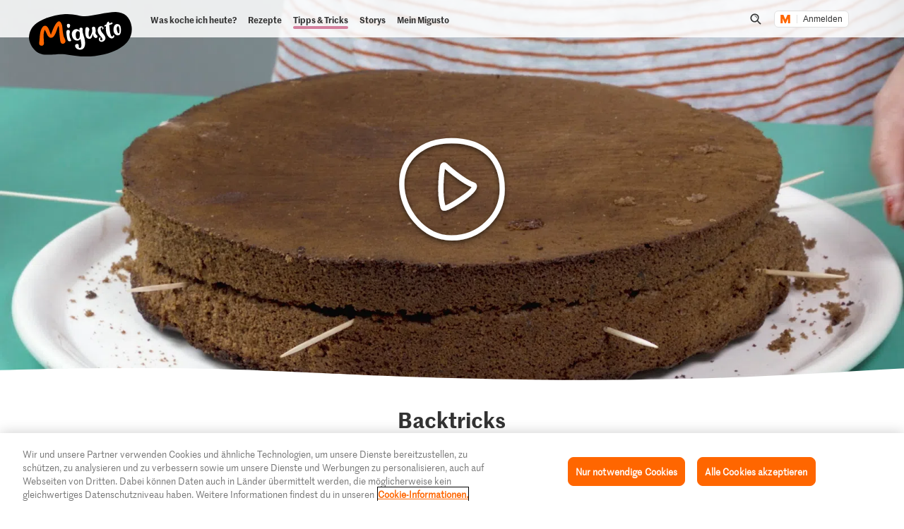

--- FILE ---
content_type: text/html; charset=utf-8
request_url: https://www.google.com/recaptcha/api2/aframe
body_size: 268
content:
<!DOCTYPE HTML><html><head><meta http-equiv="content-type" content="text/html; charset=UTF-8"></head><body><script nonce="EWLyjXxbNuVwZMdIh12GLw">/** Anti-fraud and anti-abuse applications only. See google.com/recaptcha */ try{var clients={'sodar':'https://pagead2.googlesyndication.com/pagead/sodar?'};window.addEventListener("message",function(a){try{if(a.source===window.parent){var b=JSON.parse(a.data);var c=clients[b['id']];if(c){var d=document.createElement('img');d.src=c+b['params']+'&rc='+(localStorage.getItem("rc::a")?sessionStorage.getItem("rc::b"):"");window.document.body.appendChild(d);sessionStorage.setItem("rc::e",parseInt(sessionStorage.getItem("rc::e")||0)+1);localStorage.setItem("rc::h",'1769146163690');}}}catch(b){}});window.parent.postMessage("_grecaptcha_ready", "*");}catch(b){}</script></body></html>

--- FILE ---
content_type: text/javascript
request_url: https://cdn.migros.ch/msrc/20251118072623/msrc-community/ratings-reviews/ratings-reviews.js
body_size: 8388
content:
"use strict";(globalThis.webpackChunk_migros_msrc_cdn_build=globalThis.webpackChunk_migros_msrc_cdn_build||[]).push([[3386],{1674:(e,t,n)=>{n.d(t,{r:()=>s});var i=n(69407),r=n(14041),o=n(93914);const a={mgb:(e,t)=>r.createElement("svg",{xmlns:"http://www.w3.org/2000/svg",className:e,width:t||o.p,height:t||o.p,viewBox:"0 0 12 12"},r.createElement("path",{fill:"currentColor",fillRule:"nonzero",d:"M6.009 10L0 4.13 1.153 3l4.85 4.744L10.853 3 12 4.13z"})),fitnesspark:(e,t)=>r.createElement("svg",{xmlns:"http://www.w3.org/2000/svg",viewBox:"0 0 27.92 17.57",className:e,width:t||o.p,height:t||o.p},r.createElement("polygon",{fill:"currentColor",points:"14.71 15.29 2.9 2.68 7.01 2.69 14.71 10.9 22.41 2.68 26.52 2.68 14.71 15.29"}))},s=e=>r.createElement(o.z,(0,i.A)({},e,{variants:a}))},32081:(e,t,n)=>{n.d(t,{i:()=>d});var i=n(69498),r=n(88255),o=n(35819),a=n(1674),s=n(14041),l=n(13751);const d=({children:e,expandTeaser:t,collapsible:n=!1,onToggle:i})=>{const[r,o]=(0,s.useState)(!n);return s.createElement(s.Fragment,null,n&&s.createElement(s.Fragment,null,s.createElement(c,{onClick:()=>{const e=!r;o(e),i&&i(e)}},s.createElement(s.Fragment,null,s.createElement(g,null,t),s.createElement(m,{isOpened:r},s.createElement(a.r,{size:"20px"}))))),s.createElement(u,{"aria-expanded":r},s.createElement(l.Collapse,{isOpened:r},e)))},c=(0,o.I4)(i.N)`
  display: flex;
  justify-content: space-between;
  position: relative;
  margin-bottom: ${({theme:{spacings:e}})=>e.small};
  width: 100%;
  background: none;
  border: none;
`,m=o.I4.div.withConfig({shouldForwardProp:r.A})`
  border: 0;
  padding: 0;
  position: absolute;
  right: ${({theme:{spacings:e}})=>e.xsmall};
  top: 0;
  height: 20px;
  width: 20px;
  background: none;
  color: ${({theme:{colors:e}})=>e.brand.primary[100]};
  ${({isOpened:e})=>e?"transform: rotate(-180deg);":""}
  transition: all 0.2s linear;
`,g=o.I4.div`
  font-family: ${({theme:{fonts:e}})=>e.families.text};
  line-height: ${({theme:{lineHeight:e}})=>e.normal};
  font-weight: ${({theme:{fonts:e}})=>e.weights.semiBold};
  font-size: ${({theme:{fonts:e}})=>e.sizes.text.medium};
  margin: 0 0 ${({theme:{spacings:e}})=>e.small} 0;
`,u=o.I4.span`
  .ReactCollapse--collapse {
    transition: height 0.2s;
  }
`},53375:(e,t,n)=>{n.d(t,{p:()=>d});var i=n(13747),r=n(14041),o=n(69955);const a=n(357).J`
  query GetReactionsIdsByRootTarget(
    $rootTargetIdentifier: String!
    $targetType: TargetType!
    $reactionType: ReactionType!
    $childReactionTypes: [ReactionType!]!
  ) {
    reactions(
      where: {
        type: [$reactionType]
        rootTarget: { identifier: [$rootTargetIdentifier], type: [$targetType], deleted: null }
      }
      orderBy: [{ updated: DESC }]
    ) {
      id
      reactions(where: { type: $childReactionTypes, deleted: null }) {
        id
      }
    }
  }
`;var s=n(40059),l=n(12904);const d=({scrollToReactionId:e,targetType:t,rootTargetIdentifier:n,anchorLinkBase:d,reactionType:c})=>{const m={rootTargetIdentifier:n,targetType:t,reactionType:c,childReactionTypes:[l.o.ANSWER,l.o.COMMENT,l.o.REPLY]},[g,{data:u}]=(0,i.W3)(a,{variables:m});(0,r.useEffect)(()=>{e&&g()},[e]);const{scrollToElement:h}=(0,r.useContext)(o.o),[p,f]=(0,r.useState)(!1);return(0,r.useEffect)(()=>{!p&&e&&f((0,s.AR)(e,d,h))}),e&&u?((e,t)=>{const n=t.findIndex(t=>t.id===e||t.reactions.some(({id:t})=>t===e));return-1===n?null:n+1})(e,u.reactions):null}},55610:(e,t,n)=>{n.d(t,{RatingsReviewsWidget:()=>xt});var i=n(25810),r=n(83378),o=n(48958),a=n(82412),s=n(35819),l=n(50046),d=n.n(l),c=n(13747),m=n(14041),g=n(32081),u=n(70920),h=n(5808),p=n(2252),f=n(42101),b=n(3900),w=n(88255),v=n(38650),$=n(1674),y=n(24178);const x=s.AH`
  font-family: ${({theme:{fonts:e}})=>e.families.text};
  font-size: ${({theme:{fonts:e}})=>e.sizes.text.medium};
  font-weight: ${({theme:{fonts:e}})=>e.weights.semiBold};
  color: ${({listOpen:e,theme:{colors:t}})=>e?t.brand.secondary[100]:t.brand.primary[100]};
  background: none;
  border: none;
  cursor: pointer;
  display: inline-flex;
  align-items: center;

  &:hover,
  &:focus {
    color: ${({theme:{colors:e}})=>e.brand.secondary[100]};
    > div {
      background: ${({theme:{colors:e}})=>e.brand.secondary[100]};
    }
  }
  ${(0,y.B)()}
`,E=s.AH`
  display: inline-block;
  margin-left: ${({theme:{spacings:e}})=>e.small};
  height: ${({theme:{fonts:e}})=>e.sizes.text.medium};
  width: ${({theme:{fonts:e}})=>e.sizes.text.medium};
  line-height: 15px;
  background: ${({listOpen:e,theme:{colors:t}})=>e?t.brand.secondary[100]:t.brand.primary[100]};
  color: ${({theme:{colors:e}})=>e.brand.textInverted[100]};
  border-radius: 50%;
  flex-shrink: 0;
`,I=s.AH`
  position: absolute;
  background: ${({theme:{colors:e}})=>e.brand.primary[100]};
  z-index: 1000;
  top: 100%;
  left: 0;
  font-family: ${({theme:{fonts:e}})=>e.families.text};
  font-weight: ${({theme:{fonts:e}})=>e.weights.semiBold};
  font-size: ${({theme:{fonts:e}})=>e.sizes.text.medium};
  border-radius: ${({theme:{borderRadiuses:e}})=>e.small};
  overflow: hidden;
  float: left;
  min-width: 160px;
  padding: 0;
  margin: ${({theme:{spacings:e}})=>e.tiny} 0;
  list-style: none;
  text-align: left;
  background-clip: padding-box;
`,C=s.AH`
  color: ${({theme:{colors:e}})=>e.brand.textInverted[100]};
  background: ${({selected:e,theme:{colors:t}})=>e?t.brand.secondary[100]:t.brand.primary[100]};
  padding: 7px 20px;
  cursor: pointer;
  ${(0,y.B)()}
`,R=s.AH`
  background: ${({theme:e})=>e.colors.tints.white[100]};
  font-family: ${({theme:e})=>e.fonts.families.text};
  font-weight: ${({theme:{fonts:e}})=>e.weights.bold};
  color: ${({theme:e})=>e.colors.tints.black[90]};
  padding: ${({theme:e})=>e.spacings.tiny} ${({theme:e})=>e.spacings.small};
  font-size: ${({theme:e})=>e.fonts.sizes.text.small};
  border: 2px solid ${({theme:e})=>e.colors.tints.gray[25]};
  border-radius: ${({theme:e})=>e.borderRadiuses.small};
  white-space: nowrap;
  display: flex;
  justify-content: space-between;
  align-items: center;
  cursor: pointer;

  ${a.$_.mobile`
      min-width: 100%;
      width: 100%;
    `}

  ${(0,y.B)()}
`,T=s.AH`
  ${E}
  font-size: ${({theme:e})=>e.fonts.sizes.text.medium};
  background: none;
  color: ${({theme:e})=>e.colors.brand.primary[100]};

  svg {
    height: 12px;
    width: 12px;
  }
`,k=s.AH`
  ${I}
  background: ${({theme:e})=>e.colors.tints.white[100]};
  font-family: ${({theme:e})=>e.fonts.families.text};
  font-size: ${({theme:e})=>e.fonts.sizes.text.small};
  border-radius: ${({theme:e})=>e.borderRadiuses.medium};
  color: ${({theme:e})=>e.colors.tints.black[90]};
  min-width: 100%;
  box-shadow: ${({theme:e})=>e.shadows.base};

  ${a.$_.mobile`
  min-width: 100%;
  width: 100%;
  `}
`,S=s.AH`
  padding: ${({theme:e})=>e.spacings.small};
  cursor: pointer;
  font-weight: ${({theme:e})=>e.fonts.weights.regular};
  outline: none;

  &:hover,
  &:focus {
    background: ${({theme:e})=>e.colors.tints.gray[25]};
  }
  &:focus {
    font-weight: ${({theme:e})=>e.fonts.weights.bold};
  }
`,A=s.AH`
  background: ${({theme:e})=>e.colors.tints.white[100]};
  font-family: ${({theme:e})=>e.fonts.families.condensed};
  color: ${({theme:e})=>e.colors.brand.primary[100]};
  padding: ${({theme:e})=>e.spacings.small};
  font-size: ${({theme:e})=>e.fonts.sizes.text.small};
  font-weight: ${({theme:e})=>e.fonts.weights.bold};
  border: 2px solid ${({theme:e})=>e.colors.brand.primary[100]};
  border-radius: ${({theme:e})=>e.borderRadiuses.small};
  display: flex;
  justify-content: space-between;
  align-items: center;
  cursor: pointer;

  ${a.$_.mobile`
      min-width: 100%;
      width: 100%;
    `}

  ${(0,y.B)()}
`,O=s.AH`
  ${E}
  font-size: ${({theme:e})=>e.fonts.sizes.text.medium};
  background: none;
  color: ${({theme:e})=>e.colors.brand.primary[100]};

  svg {
    height: 12px;
    width: 12px;
  }
`,z=s.AH`
  ${I}
  background: ${({theme:e})=>e.colors.tints.white[100]};
  font-family: ${({theme:e})=>e.fonts.families.text};
  font-size: ${({theme:e})=>e.fonts.sizes.text.xsmall};
  border: 1px solid ${({theme:e})=>e.colors.tints.gray[40]};
  color: ${({theme:e})=>e.colors.tints.gray[100]};
  min-width: 100%;
  box-shadow: ${({theme:e})=>e.shadows.base};

  ${a.$_.mobile`
    min-width: 100%;
    width: 100%;
  `}
`,D=s.AH`
  padding: ${({theme:e})=>e.spacings.small};
  cursor: pointer;
  font-weight: ${({theme:e})=>e.fonts.weights.regular};

  &:hover,
  &:focus {
    color: ${({theme:e})=>e.colors.brand.textInverted[100]};
    background: ${({theme:e})=>e.colors.brand.primary[100]};
  }
  &:focus {
    font-weight: ${({theme:e})=>e.fonts.weights.bold};
  }

  ${(0,y.B)()}
`,_=s.AH`
  ${x}
  font-weight: inherit;
  color: #3b3333;
  background: none;
  padding: 12px 12px 12px 16px;
  border: 1px solid #e0e0e0;
  border-radius: 8px;
  box-shadow: rgb(231 229 227) 0px 1px 1px;
  max-height: 50px;
  position: relative;
  min-width: 300px;
  cursor: pointer;
  display: flex;
  justify-content: space-between;
  align-items: center;
  width: 100%;

  ${a.$_.mobile`
    min-width: 100%;
    width: 100%;
  `}

  &:hover,
  &:focus {
    color: black;
    > div {
      background: white;
    }
  }
`,H=s.AH`
  ${E}
  height: 16px;
  width: 16px;
  background: white;
  color: #888888;
  svg {
    height: 16px;
    width: 16px;
  }
`,B=s.AH`
  ${I}
  background: white;
  font-weight: inherit;
  border: 1px solid #e0e0e0;
  width: 100%;
  max-height: 203px;
  overflow: auto;
  border-radius: 8px;

  ${a.$_.mobile`
    min-width: 100%;
    width: 100%;
  `};
`,M=s.AH`
  ${C}
  color: inherit;
  background: inherit;
  padding: 10px;

  &:hover,
  &:focus {
    color: white;
    background: #ff6600;
  }
`,P=9,F=13,j=27,L=s.I4.div`
  display: inline-block;
  position: relative;
  ${a.$_.mobile`
    min-width: 100%;
    width: 100%;
    margin: 0;
  `}
`,U=({defaultButtonLabel:e,options:t,onSelectOption:n,selectedOption:i})=>{var r;const[o,a]=(0,m.useState)(void 0!==i&&t.find(({value:e})=>e===i)?i:null),s=void 0!==o&&(null===(r=t.find(({value:e})=>e===o))||void 0===r?void 0:r.label),[l,d]=(0,m.useState)(!1),c=(0,m.useRef)(null),g=(0,m.useRef)(null),u=()=>{d(!0)},h=()=>{d(!1),g.current&&g.current.focus()},p=()=>{l?h():u()},f=()=>{const e=t.findIndex(e=>e.value===o);e>0&&a(t[e-1].value)},w=()=>{const e=t.findIndex(e=>e.value===o);e<t.length-1&&a(t[e+1].value)};return(0,m.useEffect)(()=>{n&&null!==o&&n(o)},[o,n]),(0,m.useEffect)(()=>{const e=e=>{l&&c.current&&!c.current.contains(e.target)&&h()};var t;if(void 0!==(0,b.YE)())return null===(t=(0,b.YE)())||void 0===t||t.addEventListener("mousedown",e),()=>{var t;null===(t=(0,b.YE)())||void 0===t||t.removeEventListener("mousedown",e)}},[l,c]),(0,m.useEffect)(()=>{void 0!==i&&t.find(({value:e})=>e===i)&&i!==o&&a(i)},[i]),m.createElement(L,{ref:c},m.createElement(G,{ref:g,onClick:p,onKeyDown:e=>{38===e.keyCode?(e.preventDefault(),u(),f()):40===e.keyCode&&(e.preventDefault(),u(),w())},listOpen:l,"aria-label":`${e}: ${s||""}`,"aria-haspopup":"listbox","aria-expanded":l},s||e,m.createElement(Y,{listOpen:l},l?m.createElement(v.k,{size:"10px"}):m.createElement($.r,{size:"10px"}))),l&&m.createElement(Q,{role:"listbox"},t.map(({value:e,label:t})=>m.createElement(Z,{tabIndex:0,key:e,"data-value":e,role:"option",ref:t=>{t&&e===o&&t.focus()},selected:e===o,"aria-selected":e===o,onClick:()=>{a(e),p()},onKeyDown:e=>{[F,P,j].includes(e.keyCode)?(e.preventDefault(),p()):38===e.keyCode?(e.preventDefault(),f()):40===e.keyCode&&(e.preventDefault(),w())}},t))))},V={dropdownButton:R,dropdownButtonIcon:T,dropdownMenu:k,dropdownMenuItem:S},W={dropdownButton:A,dropdownButtonIcon:O,dropdownMenu:z,dropdownMenuItem:D},N={mgb:{dropdownButton:x,dropdownButtonIcon:E,dropdownMenu:I,dropdownMenuItem:C},migrosaccount:{dropdownButton:_,dropdownButtonIcon:H,dropdownMenu:B,dropdownMenuItem:M},migipedia:V,migipediaDark:V,doitGarden:W,rialto:W,micasa:W,migrosService:W,migusto:W},K=s.AH`
  ${({theme:{themeId:e}})=>(N[e]||N.mgb).dropdownButton}
`,G=s.I4.button.withConfig({shouldForwardProp:w.A})`
  ${K}
`,J=s.AH`
  ${({theme:{themeId:e}})=>(N[e]||N.mgb).dropdownButtonIcon}
`,Y=s.I4.div.withConfig({shouldForwardProp:w.A})`
  ${J}
`,q=s.AH`
  ${({theme:{themeId:e}})=>(N[e]||N.mgb).dropdownMenu}
`,Q=s.I4.ul`
  ${q}
`,X=s.AH`
  ${({theme:{themeId:e}})=>(N[e]||N.mgb).dropdownMenuItem}
`,Z=s.I4.li.withConfig({shouldForwardProp:w.A})`
  ${X}
`;var ee=n(82237),te=n(90789),ne=n.n(te),ie=n(55092),re=n(83063),oe=n(45840),ae=n(43135),se=n(82500);const le=({metadata:e,changeHandler:t,starFilter:n})=>{const[i]=(0,se.s)(),r=(e=>{const t={},n=e.reduce((e,t)=>e+t,0);e.forEach(e=>t[e]=Math.round(1e3*(e/n||0))/10);const i=e.reduce((e,n)=>e+t[n],0),r=Object.keys(t).filter(t=>1===e.filter(e=>e===parseInt(t,10)).length),o=100-i;if(r.length){const e=r[o>0?r.length-1:0];t[parseInt(e,10)]=Math.round(10*(t[parseInt(e,10)]+o))/10}return t})([e.fiveStarCount,e.fourStarCount,e.threeStarCount,e.twoStarCount,e.oneStarCount]);return m.createElement(de,{id:"selectStarFilter"},m.createElement(ce,{htmlFor:"selectStarFilter"},i.t("components.star-distribution.label")),m.createElement(me,{stars:5,percentage:r[e.fiveStarCount],changeHandler:t,activeFilter:n}),m.createElement(me,{stars:4,percentage:r[e.fourStarCount],changeHandler:t,activeFilter:n}),m.createElement(me,{stars:3,percentage:r[e.threeStarCount],changeHandler:t,activeFilter:n}),m.createElement(me,{stars:2,percentage:r[e.twoStarCount],changeHandler:t,activeFilter:n}),m.createElement(me,{stars:1,percentage:r[e.oneStarCount],changeHandler:t,activeFilter:n}))},de=s.I4.fieldset`
  max-width: 300px;
  border: 0;
  padding: 0;
  margin: 0;
`,ce=s.I4.label`
  overflow: hidden;
  width: 1px;
  margin: -1;
  border: 0;
  clip: rect(0 0 0 0);
  height: 1;
  padding: 0;
  position: absolute;
`,me=({stars:e,percentage:t,changeHandler:n,activeFilter:i})=>{const[r]=(0,se.s)();return m.createElement(ue,{"data-testid":`star-distribution-${e}`},m.createElement(he,{id:`start-filter-${e}`,type:"checkbox",name:"star-filter",value:e,onChange:n,disabled:0===t,checked:i===e}),m.createElement(pe,{htmlFor:`start-filter-${e}`,className:"star-group",checked:i===e},m.createElement(ge,null,r.t("components.star-distribution.stars",{count:e},e)),m.createElement(fe,{"data-testid":"star-distribution-percent-text"},`${t} %`),m.createElement(be,null,m.createElement(we,{"data-testid":"star-distribution-percent-bar",style:{width:`${t}%`}})),m.createElement(ve,null,m.createElement($e,{activeCount:e}))))},ge=s.I4.p`
  overflow: hidden;
  width: 1px;
  margin: -1px;
  border: 0px;
  clip: rect(0 0 0 0);
  height: 1px;
  padding: 0px;
  position: absolute;
`,ue=s.I4.div`
  margin-bottom: 8px;
  position: relative;
  @media (max-width: 600px) {
    margin-bottom: 12px;
  }
`,he=s.I4.input`
  appearance: none;
  position: absolute;
  width: 100%;
  height: 100%;
  margin: 0px;
  padding: 0px;
  border: none;
  cursor: pointer;

  &:disabled {
    cursor: default;
  }

  &:focus-visible {
    border-radius: 3px;
    outline: 2px solid ${({theme:{colors:e}})=>e.brand.primary[100]};
  }
`,pe=s.I4.label.withConfig({shouldForwardProp:w.A})`
  display: flex;
  align-items: center;
`,fe=s.I4.div`
  font-family: ${({theme:{fonts:e}})=>e.families.text};
  font-size: ${({theme:{fonts:e}})=>e.sizes.text.tiny};
  text-align: end;
  margin: 0;
  flex-grow: 0;
  flex-shrink: 0;
  flex-basis: 48px;

  ${he}:hover:enabled + ${pe} &,
  ${he}:focus-visible:enabled + ${pe} &,
  ${he}:checked:enabled + ${pe} & {
    font-weight: ${({theme:{fonts:e}})=>e.weights.bold};
  }
`,be=s.I4.div`
  border-radius: 9999px;
  display: flex;
  flex-grow: 1;
  flex-shrink: 1;
  flex-basis: auto;
  height: 8px;
  margin-left: 4px;
  margin-right: 4px;
  background-color: ${({theme:{themeId:e,colors:t}})=>(0,ae.l)(e)?t.tints.gray[50]:t.tints.gray[30]};

  @media (max-width: 600px) {
    height: 12px;
  }
`,we=s.I4.div`
  border-radius: 9999px;
  background-color: ${({theme:{themeId:e,colors:t}})=>(0,ae.l)(e)?t.tints.gray[90]:t.tints.gray[75]};

  ${he}:hover:enabled + ${pe} &,
    ${he}:focus-visible:enabled + ${pe} &,
    ${he}:checked:enabled + ${pe} & {
    background-color: ${({theme:{colors:e}})=>e.brand.primary[100]};
  }
`,ve=s.I4.div`
  margin: 0;
  flex-grow: 0;
  flex-shrink: 0;
  flex-basis: 65px;
  align-items: center;
  display: flex;
`,$e=({activeCount:e,filterDisplay:t="DEFAULT"})=>{const[n]=(0,se.s)(),i=[],r=Math.round(2*(e||0))/2;for(let o=1;o<=Math.ceil(r);o++)i.push(m.createElement(xe,{key:`active-${e}-${o}`,"aria-hidden":!0,filterDisplay:t,title:`${n.t("components.star-distribution.tooltip-label")}: ${e}`},o>r?m.createElement(Re,null):m.createElement(Ie,null)));for(let t=1;t<=5-Math.ceil(r);t++)i.push(m.createElement(Ee,{key:`inactive-${e}-${t}`,"aria-hidden":!0,title:`${n.t("components.star-distribution.tooltip-label")}: ${e}`},m.createElement(Ce,null)));return m.createElement(ye,{role:"img",filterDisplay:t,"aria-label":n.t("components.star-distribution.stars",{count:e},e)},i)},ye=s.I4.div.withConfig({shouldForwardProp:w.A})`
  white-space: nowrap;
  line-height: ${({theme:{lineHeight:e}})=>e.none};
  ${({filterDisplay:e})=>"DEFAULT"===e&&"\n  height: 15px;\n  font-size: 12px;"};
  ${({filterDisplay:e,theme:t})=>"FILTER"===e&&`display:inline-block;\n    font-weight: ${t.fonts.weights.bold};\n    height: ${t.fonts.sizes.heading.xsmall};\n    font-size: ${t.fonts.sizes.heading.xsmall};\n    margin-left: 3px;\n    @media (max-width: 767px) {\n      height: ${t.fonts.sizes.heading.tiny};\n      font-size:${t.fonts.sizes.heading.tiny};\n    }`};
  ${({filterDisplay:e,theme:t})=>"AVERAGE"===e&&`display:inline-block;\n    font-size: ${t.fonts.sizes.heading.medium};\n    font-family: ${t.fonts.families.heading};\n    line-height: ${t.lineHeight.none};\n    @media (max-width: 600px) {\n      font-size: ${t.fonts.sizes.heading.small};\n    }`};
`,xe=s.I4.span.withConfig({shouldForwardProp:w.A})`
  text-decoration: none;
  padding-right: 0;
  &:last-child {
    margin-right: 0;
  }
  line-height: 0;
  color: ${({theme:{themeId:e,colors:t}})=>(0,ae.l)(e)?t.tints.gray[90]:t.tints.gray[75]};

  ${he}:hover:enabled + ${pe} &,
  ${he}:focus-visible:enabled + ${pe} &,
  ${he}:checked:enabled + ${pe} & {
    color: ${({theme:{colors:e}})=>e.brand.primary[100]};
  }
  ${({filterDisplay:e,theme:{colors:t}})=>"DEFAULT"!==e&&`color:${t.brand.primary[100]};`};
`,Ee=s.I4.span`
  text-decoration: none;
  padding-right: 0;
  &:last-child {
    margin-right: 0;
  }
  line-height: 0;

  color: ${({theme:{themeId:e,colors:t}})=>(0,ae.l)(e)?t.tints.gray[50]:t.tints.gray[25]};
`,Ie=(0,s.I4)(ie.a)`
  pointer-events: none;
`,Ce=(0,s.I4)(re.g)`
  pointer-events: none;
`,Re=(0,s.I4)(oe.f)`
  pointer-events: none;
`;var Te=n(77381),ke=n(65058),Se=n(87570),Ae=n(357);const Oe=Ae.J`
  query GetReviewSummaryByTarget($rootTargetIdentifier: String!, $targetType: TargetType!) {
    targets(where: { identifier: [$rootTargetIdentifier], type: [$targetType] }) {
      fiveStarAggregations: descendantReactionsAggregations(where: { rating: 5, type: REVIEW, deleted: null }) {
        count: COUNT
      }
      fourStarAggregations: descendantReactionsAggregations(where: { rating: 4, type: REVIEW, deleted: null }) {
        count: COUNT
      }
      threeStarAggregations: descendantReactionsAggregations(where: { rating: 3, type: REVIEW, deleted: null }) {
        count: COUNT
      }
      twoStarAggregations: descendantReactionsAggregations(where: { rating: 2, type: REVIEW, deleted: null }) {
        count: COUNT
      }
      oneStarAggregations: descendantReactionsAggregations(where: { rating: 1, type: REVIEW, deleted: null }) {
        count: COUNT
      }

      reviewsAggregations: descendantReactionsAggregations(where: { type: REVIEW, deleted: null }) {
        ... on ReviewAggregations {
          count: COUNT
          rating {
            average: AVG
          }
        }
      }
    }
  }
`;var ze=n(52051);const De=Ae.J`
  query GetReviewsByTarget(
    $first: Int!
    $skip: Int!
    $rootTargetIdentifier: String!
    $targetType: TargetType!
    $orderBy: [ReactionOrderByInput!]
    $where: ReactionWhereInput = { type: REVIEW, deleted: null }
    $language: String!
  ) {
    targets(where: { identifier: [$rootTargetIdentifier], type: [$targetType] }) {
      name
      identifier
      type
      reviews: descendantReactions(where: $where, first: $first, skip: $skip, orderBy: $orderBy) {
        ... on Review {
          ...REVIEW_FRAGMENT
        }
      }
    }
  }

  ${ze.m}
`;var _e=n(47903),He=n(34996),Be=n(35584),Me=n(53375),Pe=n(56898),Fe=n(96705),je=n(12904),Le=n(8110),Ue=n(69955);function Ve(e,t){var n=Object.keys(e);if(Object.getOwnPropertySymbols){var i=Object.getOwnPropertySymbols(e);t&&(i=i.filter(function(t){return Object.getOwnPropertyDescriptor(e,t).enumerable})),n.push.apply(n,i)}return n}function We(e){for(var t=1;t<arguments.length;t++){var n=null!=arguments[t]?arguments[t]:{};t%2?Ve(Object(n),!0).forEach(function(t){(0,i.A)(e,t,n[t])}):Object.getOwnPropertyDescriptors?Object.defineProperties(e,Object.getOwnPropertyDescriptors(n)):Ve(Object(n)).forEach(function(t){Object.defineProperty(e,t,Object.getOwnPropertyDescriptor(n,t))})}return e}const Ne={first:2,skip:0,rootTargetIdentifier:"",targetType:je.yK.PRODUCT,language:"de"},Ke=({rootTargetIdentifier:e,targetIdentifier:t,targetType:n,scrollToReactionId:i,initialLimit:a=2,showTargetMentions:s=!1,showSortingOptions:l=!1,showStarDistribution:d=!0,starDistributionMinimumReviews:g=5})=>{const[h]=(0,se.s)(),p=(0,Pe.y)(),{headingTag:f}=(0,m.useContext)(Ue.o),{reactions:b,metadata:w,setReactions:v,setMetadata:$,anchorLinkBase:y}=(0,m.useContext)(Te.H),[x,E]=(0,m.useState)(!1),[I,C]=(0,m.useState)(),[R,T]=(0,m.useState)(0),[k,S]=(0,m.useState)({first:a,skip:0}),[A,O]=(0,m.useState)(Le.xV.lastUpdated);Ne.first=k.first,Ne.skip=k.skip,Ne.rootTargetIdentifier=e,Ne.targetType=n,Ne.orderBy=ct[A],Ne.where=I?gt(I):A===Le.xV.worstRating?mt:void 0,Ne.language=h.language;const{error:z,loading:D,data:_,refetch:H}=(0,c.IT)(De,{variables:Ne}),{error:B,loading:M,data:P,refetch:F}=(0,c.IT)(Oe,{variables:{rootTargetIdentifier:e,targetType:n}}),j=!!(null!=B&&B.fetchError||null!=B&&B.httpError),L=!!(null!=z&&z.fetchError||null!=z&&z.httpError)||!!j;(0,m.useEffect)(()=>{var e;if(null!=_&&null!==(e=_.targets)&&void 0!==e&&e[0]){const e=(0,_e.V)(_.targets[0].reviews,"Review");v(({data:t})=>({data:[...t.filter(t=>!e.some(({id:e})=>e===t.id)),...e]}))}},[_]),(0,m.useEffect)(()=>{var e;null!=P&&null!==(e=P.targets)&&void 0!==e&&e[0]&&$(()=>{var e,t,n;return{totalCount:null!==(e=(0,_e.V)(P.targets[0].reviewsAggregations,"ReviewAggregations").count)&&void 0!==e?e:0,totalAverage:null!==(t=null===(n=(0,_e.V)(P.targets[0].reviewsAggregations,"ReviewAggregations").rating)||void 0===n?void 0:n.average)&&void 0!==t?t:0,fiveStarCount:P.targets[0].fiveStarAggregations.count,fourStarCount:P.targets[0].fourStarAggregations.count,threeStarCount:P.targets[0].threeStarAggregations.count,twoStarCount:P.targets[0].twoStarAggregations.count,oneStarCount:P.targets[0].oneStarAggregations.count}})},[P]),(0,m.useEffect)(()=>{T(5===I?w.fiveStarCount:4===I?w.fourStarCount:3===I?w.threeStarCount:2===I?w.twoStarCount:1===I?w.oneStarCount:w.totalCount)},[w,I]),(0,m.useEffect)(()=>{const t=()=>{G(),H({variables:We(We({},Ne),{},{first:a,skip:0})})},i=()=>{F({variables:{rootTargetIdentifier:e,targetType:n}})};return r.e.subscribe(o.l.CommunityDeleteReaction,t),r.e.subscribe(o.l.CommunityDeleteReaction,i),r.e.subscribe(o.l.CommunityAddReview,t),r.e.subscribe(o.l.CommunityAddReview,i),r.e.subscribe(o.l.CommunityEditReview,t),r.e.subscribe(o.l.CommunityEditReview,i),()=>{r.e.unsubscribe(o.l.CommunityDeleteReaction,t),r.e.unsubscribe(o.l.CommunityDeleteReaction,i),r.e.unsubscribe(o.l.CommunityAddReview,t),r.e.unsubscribe(o.l.CommunityAddReview,i),r.e.unsubscribe(o.l.CommunityEditReview,t),r.e.unsubscribe(o.l.CommunityEditReview,i)}},[]);const V=(0,Me.p)({scrollToReactionId:i,targetType:n,rootTargetIdentifier:e,anchorLinkBase:y,reactionType:je.o.REVIEW});(0,m.useEffect)(()=>{V&&V>a&&S({first:V,skip:0})},[V]);const W=b.data,N=R>W.length,K=()=>{const{first:e,skip:t}=k;L?H():S({first:10,skip:b.data.length}),r.e.publish(o.l.CommunityLoadMoreReviews,{limit:e,offset:t})},G=()=>{v({data:[]}),S({first:a,skip:0}),E(!1)},J=(0,Fe.n)(()=>{var e,i;const r=null==_||null===(e=_.targets)||void 0===e?void 0:e[0];(0,Be.u4)({event:"migipedia_review",action:"rating_distribution_view",target_identifier:t,target_name:null!==(i=null==r?void 0:r.name)&&void 0!==i?i:"",target_type:n,user_logged_in:!(null==p||!p.identifier)})});return m.createElement(m.Fragment,null,m.createElement(Ge,null,w.totalCount>1&&m.createElement(m.Fragment,null,d&&!M&&w.totalCount>=g&&m.createElement(m.Fragment,null,m.createElement(tt,null,h.t("compositions.reviews.title")),m.createElement(Qe,null,m.createElement(nt,null,(0,He.l)(w.totalAverage||0)),m.createElement($e,{activeCount:w.totalAverage||0,filterDisplay:"AVERAGE"})),m.createElement("div",{ref:J},m.createElement(le,{metadata:w,changeHandler:e=>{if(G(),e.target.checked){var n,i,r;const o=parseInt(e.target.value),a=null==_||null===(n=_.targets)||void 0===n?void 0:n[0];(0,Be.u4)({event:"migipedia_review",action:"rating_distribution_click",target_identifier:t,target_name:null!==(i=null==a?void 0:a.name)&&void 0!==i?i:"",target_type:null!==(r=null==a?void 0:a.type)&&void 0!==r?r:je.yK.PRODUCT,star_rating:o,user_logged_in:!(null==p||!p.identifier)}),C(o)}else C(void 0)},starFilter:I}))),d&&M&&m.createElement(m.Fragment,null,m.createElement(Je,null,m.createElement(Se._,{height:"36px"})),m.createElement(Ye,null,m.createElement(Se._,{height:"28px"})),m.createElement(qe,null,m.createElement(Se._,{lines:5}))),m.createElement(Xe,null,I?m.createElement(Ze,null,m.createElement(it,{"data-testid":"heading-review",as:f.main},R," ",h.t("compositions.reviews.review-heading",void 0,w.totalCount),h.t("compositions.reviews.review-heading-filter"),m.createElement($e,{activeCount:I,filterDisplay:"FILTER"})),m.createElement("span",null,m.createElement(et,{onClick:()=>{G(),C(void 0)}},h.t("compositions.reviews.reset-filter")))):m.createElement(it,{"data-testid":"heading-review",as:f.main},w.totalCount," ",h.t("compositions.reviews.review-heading",void 0,w.totalCount)),l&&w.totalCount>1&&m.createElement(rt,null,m.createElement(ot,null,h.t("compositions.reviews.sorting")),m.createElement(at,null,m.createElement(U,{defaultButtonLabel:h.t("compositions.reviews.sorting"),onSelectOption:e=>{e!==A&&(G(),(0,Be.u4)({event:"sortierung",sortElement:"review",sortBy:e.toString()}),O(e))},options:Object.values(Le.xV).map(e=>({value:e,label:h.t(`compositions.reviews.sorting-${e}`)})),selectedOption:A}))))),!!j&&!M&&m.createElement(ke.K,{message:h.t("compositions.reviews.load-error")})),m.createElement(ne(),{loadMore:K,hasMore:N&&x&&!D&&!L,initialLoad:!1},W.map((e,i)=>m.createElement(st,{key:e.id,"data-testid":"review"},m.createElement(u.p,{targetIdentifier:t,targetType:n,review:e,anchorLinkBase:y,showTargetMentions:s,position:i})))),D&&Array.from({length:2},(e,t)=>m.createElement(st,{key:t},m.createElement(u.c,null))),m.createElement(lt,{"data-type":"review-list-footer"},!x&&!D&&!M&&N&&m.createElement(ee.$,{onClick:()=>{var e,n,i;const r=null==_||null===(e=_.targets)||void 0===e?void 0:e[0];(0,Be.u4)({event:"migipedia_review",action:"show_all_reviews",target_identifier:t,target_name:null!==(n=null==r?void 0:r.name)&&void 0!==n?n:"",target_type:null!==(i=null==r?void 0:r.type)&&void 0!==i?i:je.yK.PRODUCT,user_logged_in:!(null==p||!p.identifier)}),E(!0),!D&&K()}},h.t("compositions.reviews.load-more",{count:R})),0===W.length&&!D&&!L&&m.createElement(dt,null,h.t("compositions.reviews.no-review-yet")),!!L&&!D&&m.createElement(ke.K,{message:h.t("compositions.reviews.load-error")})))},Ge=s.I4.div`
  display: flex;
  flex-direction: column;
  align-items: stretch;
  margin: ${({theme:{spacings:e}})=>`${e.xlarge} 0 ${e.small}`};
`,Je=s.I4.div`
  max-width: 350px;
`,Ye=s.I4.div`
  max-width: 150px;
`,qe=s.I4.div`
  max-width: 300px;
`,Qe=s.I4.div`
  display: flex;
  padding: ${({theme:{spacings:e}})=>`0 0 ${e.small}`};
  margin: ${({theme:{spacings:e}})=>`${e.xlarge} 0 ${e.small}`};
  align-items: center;
  gap: 8px;
`,Xe=s.I4.div`
  display: flex;
  justify-content: space-between;
  align-items: center;
  margin: ${({theme:{spacings:e}})=>`${e.xlarge} 0 ${e.small}`};

  @media (max-width: 900px) {
    flex-direction: column;
    align-items: stretch;
  }
`,Ze=s.I4.div`
  display: flex;
  column-gap: 32px;
  align-items: center;

  @media (max-width: 767px) {
    flex-direction: column;
    align-items: stretch;
    margin-bottom: 12px;
    row-gap: 10px;
  }
`,et=s.I4.button`
  color: ${({theme:{colors:e}})=>e.tints.black[90]};
  font-family: ${({theme:{fonts:e}})=>e.families.heading};
  font-size: ${({theme:{fonts:e}})=>e.sizes.text.small};
  cursor: pointer;
  display: inline-block;
  position: relative;
  background: none;
  border: none;
  padding: 0;

  &:after {
    content: '';
    position: absolute;
    width: 100%;
    height: 2px;
    bottom: 0;
    left: 0;

    background: linear-gradient(
        to left,
        ${({theme:{colors:e}})=>e.tints.gray[50]} 50%,
        ${({theme:{colors:e}})=>e.tints.gray[90]} 50%
      )
      right;
    background-size: 200%;
    transition: 0.5s ease-out;
  }

  &:hover:after {
    background-position: left;
  }
`,tt=s.I4.h2`
  font-family: ${({theme:{fonts:e}})=>e.families.heading};
  line-height: ${({theme:{lineHeight:e}})=>e.none};
  color: ${({theme:{colors:e}})=>e.tints.black[90]};
  margin: 0;
  font-weight: ${({theme:{fonts:e}})=>e.weights.bold};
  font-size: ${({theme:{fonts:e}})=>e.sizes.heading.xlarge};
`,nt=s.I4.h3`
  font-family: ${({theme:{fonts:e}})=>e.families.heading};
  line-height: ${({theme:{lineHeight:e}})=>e.none};
  color: ${({theme:{colors:e}})=>e.tints.black[90]};
  margin: 0;
  font-weight: ${({theme:{fonts:e}})=>e.weights.semiBold};
  font-size: ${({theme:{fonts:e}})=>e.sizes.heading.medium};
  @media (max-width: 600px) {
    font-size: ${({theme:{fonts:e}})=>e.sizes.heading.small};
  }
`,it=s.I4.h4`
  font-family: ${({theme:{fonts:e}})=>e.families.heading};
  line-height: ${({theme:{lineHeight:e}})=>e.none};
  color: ${({theme:{colors:e}})=>e.tints.black[90]};
  margin: 0;
  font-weight: ${({theme:{fonts:e}})=>e.weights.bold};
  font-size: ${({theme:{fonts:e}})=>e.sizes.heading.small};

  & .hover-primary-color {
    color: ${({theme:{colors:e}})=>e.brand.primary[100]};
  }
  @media (max-width: 767px) {
    font-weight: ${({theme:{fonts:e}})=>e.weights.semiBold};
    font-size: ${({theme:{fonts:e}})=>e.sizes.heading.tiny};
  }
`,rt=s.I4.div`
  display: flex;
  @media (max-width: 900px) {
    margin: 12px 0 0 0;
  }
`,ot=s.I4.div`
  display: flex;
  align-items: center;
  font-family: ${({theme:{fonts:e}})=>e.families.heading};
  font-size: ${({theme:{fonts:e}})=>e.sizes.text.small};
  font-weight: ${({theme:{fonts:e}})=>e.weights.bold};
  padding-right: ${({theme:{spacings:e}})=>e.medium};
`,at=s.I4.div`
  flex-basis: 0;
`,st=s.I4.div`
  margin-bottom: ${({theme:{spacings:e}})=>e.small};

  ${a.$_.mobile`
    margin-bottom: ${({theme:{spacings:e}})=>e.medium};
  `}
`,lt=s.I4.div`
  margin-top: ${({theme:{spacings:e}})=>e.large};
`,dt=s.I4.p`
  color: ${({theme:{colors:e}})=>e.brand.text[100]};
`,ct={[Le.xV.lastUpdated]:[{updated:je.pH.DESC}],[Le.xV.oldestUpdated]:[{updated:je.pH.ASC}],[Le.xV.bestRating]:[{rating:je.pH.DESC},{updated:je.pH.DESC}],[Le.xV.worstRating]:[{rating:je.pH.ASC},{updated:je.pH.DESC}],[Le.xV.mostLiked]:[{descendantReactions:{where:{type:[je.o.LIKE],deleted:null,parentReaction:{type:[je.o.REVIEW]}},COUNT:je.pH.DESC}},{updated:je.pH.DESC}]},mt={type:[je.o.REVIEW],deleted:null,GTE:{rating:1}},gt=e=>({type:[je.o.REVIEW],deleted:null,rating:e});var ut=n(90542),ht=n(98151),pt=n(78064),ft=n(40059),bt=n(40258),wt=n(67034),vt=n(26643);function $t(e,t){var n=Object.keys(e);if(Object.getOwnPropertySymbols){var i=Object.getOwnPropertySymbols(e);t&&(i=i.filter(function(t){return Object.getOwnPropertyDescriptor(e,t).enumerable})),n.push.apply(n,i)}return n}function yt(e){for(var t=1;t<arguments.length;t++){var n=null!=arguments[t]?arguments[t]:{};t%2?$t(Object(n),!0).forEach(function(t){(0,i.A)(e,t,n[t])}):Object.getOwnPropertyDescriptors?Object.defineProperties(e,Object.getOwnPropertyDescriptors(n)):$t(Object(n)).forEach(function(t){Object.defineProperty(e,t,Object.getOwnPropertyDescriptor(n,t))})}return e}d().defaultMaxListeners=150;const xt=({apiKey:e,apiUri:t,theme:n,targetIdentifier:i,rootTargetIdentifier:s,targetType:l=je.yK.PRODUCT,login:d,loginPrompt:b,translationEnv:w,originSSR:v,language:$,initialLimit:y,formCollapsible:x,onAliasSet:E,onReviewChanged:I,showTargetMentions:C,showSortingOptions:R,showStarDistribution:T,starDistributionMinimumReviews:k,headingTag:S=Le.Mx.h2,scrollToElement:A,withSmartPlaceholder:O=!1})=>{(0,vt.J)("ratings-reviews");const z=s||i,[D]=(0,se.s)($),[_,H]=(0,m.useState)({data:[]}),[B,M]=(0,m.useState)(Te.b),P=(0,m.useRef)(null),F=(0,m.useMemo)(()=>(0,ht.y)({apiKey:e,apiUri:t,originSSR:v,language:D.language}),[e,t,v,D.language]),{me:j,setMe:L,initialLoadingDone:U}=(0,wt.n)(F),V=e=>{if(P.current){const e=pt.f.createEvent(pt.P.onReviewUpdated,{targetType:l,targetIdentifier:z});P.current.dispatchEvent(e)}"function"==typeof I&&I(e)};if((0,m.useEffect)(()=>{const e=()=>V(f.M.added),t=()=>V(f.M.edited),n=({alias:e})=>j&&L(yt(yt({},j),{},{alias:e}));return r.e.subscribe(o.l.CommunityDeleteReaction,e),r.e.subscribe(o.l.CommunityAddReview,e),r.e.subscribe(o.l.CommunityEditReview,t),r.e.subscribe(o.l.CommunitySetAlias,n),()=>{r.e.unsubscribe(o.l.CommunityDeleteReaction,e),r.e.unsubscribe(o.l.CommunityAddReview,e),r.e.unsubscribe(o.l.CommunityEditReview,t),r.e.unsubscribe(o.l.CommunitySetAlias,n)}},[j,L]),!i||!l)return m.createElement(ke.K,{message:D.t("widgets.ratings-reviews.no-target-defined")});const W=ft.Ji.reviews,N=(0,bt.xA)(j);return m.createElement(Ue.o.Provider,{value:{me:j,translationEnv:w,loginPrompt:b,onAliasSet:E,scrollToElement:A,withSmartPlaceholder:O,headingTag:Le.f[S]}},m.createElement(Te.H.Provider,{value:{reactions:_,setReactions:H,metadata:B,setMetadata:M,anchorLinkBase:W}},m.createElement(c.pc.Provider,{value:F},m.createElement(a.ad,{theme:n},m.createElement(Et,{ref:P},!U&&!x&&m.createElement(u.c,null),U&&!N&&!x&&"function"==typeof d&&m.createElement(ut.x,null,m.createElement(h.Q,{login:d,headline:D.t("widgets.ratings-reviews.login-headline")})),U&&N&&m.createElement(g.i,{collapsible:x,expandTeaser:D.t("widgets.ratings-reviews.expand-teaser"),onToggle:e=>r.e.publish(o.l.CommunityToggleReviewForm,{expanded:e})},m.createElement(ut.x,null,m.createElement(p.R,{rootTargetIdentifier:z,targetIdentifier:i,targetType:l}))),m.createElement(Ke,{rootTargetIdentifier:z,targetIdentifier:i,targetType:l,scrollToReactionId:(0,ft.k6)(W),initialLimit:y,showTargetMentions:C,showSortingOptions:R,showStarDistribution:T,starDistributionMinimumReviews:k}))))))},Et=s.I4.div`
  font-size: ${({theme:{fonts:e}})=>e.sizes.text.small};
`},78064:(e,t,n)=>{n.d(t,{P:()=>i,f:()=>r});let i=function(e){return e.onReviewUpdated="onReviewUpdated",e.onQuestionUpdated="onQuestionUpdated",e.onDiscussionUpdated="onDiscussionUpdated",e}({});class r{static createEvent(e,t){const n=document.createEvent("CustomEvent");return n.initCustomEvent(e,!0,!0,t),n}}}}]);